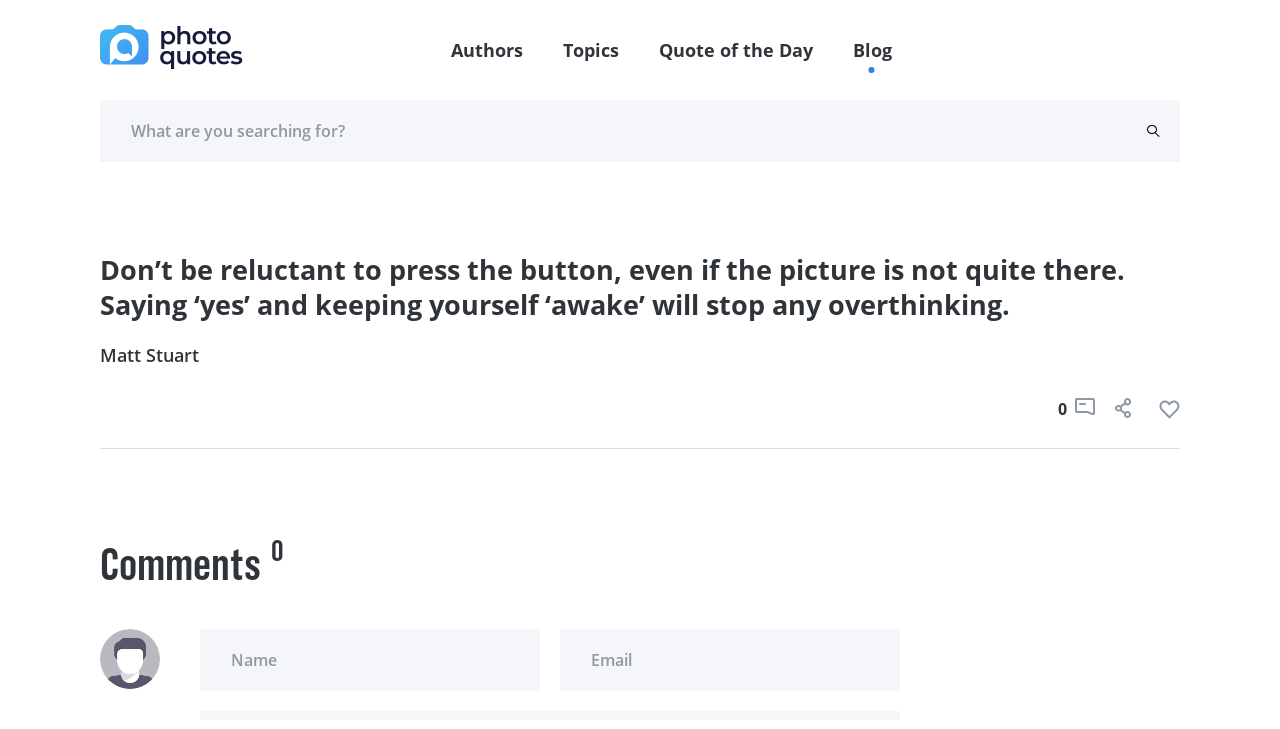

--- FILE ---
content_type: text/html; charset=UTF-8
request_url: https://photoquotes.com/quote/don---t-be-reluctant-to-press-the-button--even-if-
body_size: 5793
content:
<!DOCTYPE html>
<html lang="en">
<head>
    <!-- Google Tag Manager -->
    <script>(function(w,d,s,l,i){w[l]=w[l]||[];w[l].push({'gtm.start':
    new Date().getTime(),event:'gtm.js'});var f=d.getElementsByTagName(s)[0],
    j=d.createElement(s),dl=l!='dataLayer'?'&l='+l:'';j.async=true;j.src=
    'https://www.googletagmanager.com/gtm.js?id='+i+dl;f.parentNode.insertBefore(j,f);
    })(window,document,'script','dataLayer','GTM-W7G5LPKQ');</script>
    <!-- End Google Tag Manager -->

    <meta charset="utf-8">
    <meta name="viewport" content="width=device-width, initial-scale=1">

    




<title>Don’t be reluctant to press the button,   | PhotoQuotes</title><meta name="description" content="Don’t be reluctant to press the button, even if the picture is not quite there. Saying ‘ye"><link rel="canonical" href="https://photoquotes.com/quote/don---t-be-reluctant-to-press-the-button--even-if-"/><meta property="og:description" content="Don’t be reluctant to press the button, even if the picture is not quite there. Saying ‘ye" /><meta property="og:title" content="Don’t be reluctant to press the button,   | PhotoQuotes" /><meta property="og:type" content="website" /><meta property="og:url" content="https://photoquotes.com/quote/don---t-be-reluctant-to-press-the-button--even-if-" /><meta property="og:image" content="https://photoquotes.com/images/favicon2@2x.png" /><script type="application/ld+json">{"@context":"https://schema.org","@type":"WebPage","name":"Photo quotes","description":"Photo quotes"}</script>
<!-- Fonts -->


<!-- Styles -->


    <link href="https://photoquotes.com/css/main.css" rel="stylesheet" type="text/css">

    <link rel="stylesheet" href="https://photoquotes.com/libs/css/animate.css" type="text/css" >
    <noscript>
        <link href="https://photoquotes.com/libs/css/animate.css" rel="stylesheet">
    </noscript>
    <link rel="stylesheet" href="https://photoquotes.com/libs/css/grid.css" type="text/css">
    <noscript>
        <link href="https://photoquotes.com/libs/css/grid.css" rel="stylesheet">
    </noscript>
    <link href="https://photoquotes.com/libs/css/selectize.css" rel="stylesheet">
    <link href="https://photoquotes.com/libs/css/slick.css" rel="stylesheet">
    <link href="https://photoquotes.com/css/editor.css" rel="stylesheet">
    <link rel="stylesheet" href="https://cdnjs.cloudflare.com/ajax/libs/font-awesome/4.7.0/css/font-awesome.min.css" type="text/css">
    <noscript>
        <link rel="stylesheet" href="https://cdnjs.cloudflare.com/ajax/libs/font-awesome/4.7.0/css/font-awesome.min.css">
    </noscript>

    <link rel="icon" href="https://photoquotes.com/favicon.ico" sizes="16x16" type="image/x-icon"/>
    <script async src="https://pagead2.googlesyndication.com/pagead/js/adsbygoogle.js?client=ca-pub-1980736722229148"
            crossorigin="anonymous"></script>
    <style>
        html {
            scroll-behavior: smooth;
        }
        #topScrollBtn {
            display: none; /* Hidden by default */
            position: fixed; /* Fixed/sticky position */
            bottom: 20px; /* Place the button at the bottom of the page */
            right: 30px; /* Place the button 30px from the right */
            z-index: 99; /* Make sure it does not overlap */
            border: none; /* Remove borders */
            outline: none; /* Remove outline */
            background-color: #1b6dd9; /* Set a background color */
            color: white; /* Text color */
            cursor: pointer; /* Add a mouse pointer on hover */
            padding: 15px; /* Some padding */
            border-radius: 10px; /* Rounded corners */
            font-size: 18px; /* Increase font size */
        }

        #topScrollBtn:hover {
            background-color: #555; /* Add a dark-grey background on hover */
        }

        .author-block-start {
            display: block;
            position: relative;
            top: -100px;
            visibility: hidden;
        }

    </style>
        <style>
        .quote__center h1{
            font-size: 27px;
            line-height: 35px;
            font-weight: bold;
            color: #2F343B;
            font-family: "Open Sans", sans-serif;
        }
    </style>
    <script src="https://www.google.com/recaptcha/api.js" async defer></script>
</head>
<body class="antialiased">
<!-- Google Tag Manager (noscript) -->
<noscript><iframe src="https://www.googletagmanager.com/ns.html?id=GTM-W7G5LPKQ"
height="0" width="0" style="display:none;visibility:hidden"></iframe></noscript>
<!-- End Google Tag Manager (noscript) -->

    <header class="container-fluid">
    <div class="headerFixed">
        <div class="container">
            <div class="top-header">
                <div class="top-header__left">
                    <a href="https://photoquotes.com">
                        <img src="https://photoquotes.com/assets/logo.png" alt="Photo Quotes" title="Photo Quotes" data-nsfw-filter-status="sfw" style="visibility: visible;">
                    </a>
                </div>
                <nav class="nav-links">
                    <ul>
                        <li><a href="https://photoquotes.com/authors">Authors</a></li>
                        <li><a href="https://photoquotes.com/topics">Topics</a></li>
                        <li><a href="https://photoquotes.com/quote-of-the-day">Quote of the Day</a></li>
                        <li><a href="https://photoquotes.com/blogs">Blog</a></li>
                        <li>
                                                    </li>
                        <div class="active-nav" style="opacity: 1; transform: translate(417.453px, 100%);"></div>
                    </ul>
                </nav>

                <div class="top-header__right">
                    <a href=""><span class="icon-user"></span></a>
                    <div class="btn__open-menu">
                        <span class="line line1"></span>
                        <span class="line line2"></span>
                    </div>
                </div>





















            </div>
        </div>
    </div>
            <div class="headerFixedBottom">
        <div class="container">
            <div class="bottom-header row">
                <form action="https://photoquotes.com/search" class="bottom-header__content" novalidate="novalidate" style="padding-right: 20px;">
                    <input type="text" class="gray-form__elem" name="search_text" placeholder="What are you searching for?" required="">
                    <button type="submit" class="icon-search"></button>
                </form>
            </div>
        </div>
    </div>
    </header>

<script>
    /* When the user clicks on the button,
    toggle between hiding and showing the dropdown content */
    function myFunction() {
        document.getElementById("myDropdown").classList.toggle("show");
    }

    // Close the dropdown if the user clicks outside of it
    window.onclick = function(event) {
        if (!event.target.matches('.dropbtn')) {
            var dropdowns = document.getElementsByClassName("dropdown-content");
            var i;
            for (i = 0; i < dropdowns.length; i++) {
                var openDropdown = dropdowns[i];
                if (openDropdown.classList.contains('show')) {
                    openDropdown.classList.remove('show');
                }
            }
        }
    }
</script>
    <main>
        <section class="container container-blog pt80 pb60">
                        <div class="quote mt0 wow zoomIn mb20" style="margin-bottom: 80px">
                                <div class="quote__center">
                    <h1>Don’t be reluctant to press the button, even if the picture is not quite there. Saying ‘yes’ and keeping yourself ‘awake’ will stop any overthinking.</h1>
                </div>
                <div class="quote__author">
                                            <a href="https://photoquotes.com/author/matt-stuart">
                            Matt Stuart
                        </a>
                                    </div>
                <div class="quote__meta">
                    <p class="gray-font"></p>
                                    </div>
                <div class="quote__bottom">
                    <div class="quote__tags">
                                            </div>
                    <div class="icons">
                        <span class="counter">0</span>
                        <a style="margin-right: 20px">
                            <span class="icon-comment"></span>
                        </a>
                                                <button data-link="https://photoquotes.com/quote/don---t-be-reluctant-to-press-the-button--even-if-" class="social-share-btn"
                           data-facebook="https://www.facebook.com/sharer/sharer.php?u=https://photoquotes.com/quote/don---t-be-reluctant-to-press-the-button--even-if-"
                           data-twitter="https://twitter.com/intent/tweet?text=PhotoQuote&amp;url=https://photoquotes.com/quote/don---t-be-reluctant-to-press-the-button--even-if-"
                           data-linkedin="https://www.linkedin.com/sharing/share-offsite?mini=true&amp;url=https://photoquotes.com/quote/don---t-be-reluctant-to-press-the-button--even-if-&amp;title=PhotoQuote&amp;summary="
                           style="margin-right: 20px">
                            
                            <span class="icon-share"></span>
                        </button>
                        <span class="counter like-count-quote-17815"></span>
                        <button data-id="17815" style="display: contents" data-type="quote"
                                class="social-like-btn">
                            <span class="like like-gray"></span>
                        </button>
                    </div>
                </div>
            </div>
        </section>

        <section class="container mb60">
            <div class="row">
                <div class="col-xl-9 col-lg-8 pr10">
                    <section class="comments-container">
                        <div class="comments-title">
                            <h3 class="comments-title__item">Comments</h3>
                            <span class="comments-title__counter">0</span>
                        </div>
                        <div class="comment row comment__user">
                            <div class="comment__person col-1">
                                <img src="/images/anyone.png" alt="" data-nsfw-filter-status="sfw"
                                     style="visibility: visible;">
                            </div>
                            <div class="comment__right col">
                                <form action="" class="comment-form__container" novalidate="novalidate">
                                    <div class="row container-offset-10">
                                        <div class="col-lg-6 col-12 mb-lg-0 mb-4 form-group">
                                            <label for="name" generated="true"
                                                   class="error message message-top"></label>
                                            <input type="text" placeholder="Name" class="gray-form__elem" name="name"
                                                   id="name">
                                            <span class="text-danger error-text name_err"></span>
                                        </div>
                                        <div class="col-lg-6 col-12 form-group">
                                            <label for="email" generated="true"
                                                   class="error message message-top"></label>
                                            <input type="email" placeholder="Email" class="gray-form__elem" name="email"
                                                   id="email">
                                            <span class="text-danger error-text email_err"></span>
                                        </div>
                                    </div>
                                    <div class="submit-input">
                                        <label for="message" generated="true"
                                               class="error message message-bottom"></label>
                                        <textarea placeholder="Add comment" rows="1" class="gray-form__elem rel"
                                                  name="comment" id="comment" style="height:60px;overflow-y:hidden;"></textarea>
                                        <span class="text-danger error-text comment_err"></span>
                                        <button type="button" id="submit_comment_btn" class="send-icon"></button>
                                    </div>
                                </form>
                            </div>
                        </div>
                        <div id="comment-block">
                                                            <div class="row comment mt-5">

                                </div>
                                                    </div>
                    </section>
                </div>
                <div class="col-xl-3 col-lg-4">
                    <div id="right_banner">




                    </div>
                </div>
            </div>
        </section>

        <section class="pb80">
            <div id="bottom_banner">



            </div>
        </section>
    </main>
<div id="share-modal" class="p-4">
    <div class="header d-flex justify-content-between">
        <h4 class="text-gray" style="font-size: 24px">
            Share
        </h4>
        <span class="fa fa-times text-gray" style="font-size: 20px" id="close-share-btn"></span>
    </div>
    <div class="content">
        <ul>
            <li>
                <a id="facebook-url" class="text-gray">
                    <span class="fa fa-facebook text-white font-weight-bold pl-3 p-2" style="background: #354E8D"></span> &nbsp;Facebook
                </a>
            </li>
            <li>
                <a id="twitter-url" class="text-gray">
                    <span class="fa fa-twitter text-white font-weight-bold  p-2" style="background: #2899CA"></span> &nbsp;Twitter
                </a>
            </li>
            <li>
                <a id="linkedin-url" class="text-gray">
                    <span class="fa fa-linkedin p-2 text-white font-weight-bold" style="background: #026EA3"></span> &nbsp;LinkedIn
                </a>
            </li>
        </ul>
    </div>
    <div class="bottom mt-2">
        <label class="text-gray pb-2" id="copy-link">Click to copy link &nbsp;&nbsp;<span style="color: deepskyblue" class="hidden" id="copy-res">Copied</span></label>
        <input class="form-control mt-3" style="width: 100%;border: none; border-bottom: .5px solid gray" id="share-link-input">
    </div>
</div>

<footer class="footer container-fluid" id="first-section">
    <div class="container">
        <div class="row">
            <div class="col-lg-3 col-4 footer-bg">
                <ul class="list-links__white">
                    <li><a href="https://photoquotes.com/authors">Authors</a></li>
                    <li><a href="https://photoquotes.com/topics">Topics</a></li>
                    <li><a href="https://photoquotes.com/quote-of-the-day">Quote of the Day</a></li>
                    

                    <li><a href="https://photoquotes.com/blogs">Blog</a></li>
                </ul>
            </div>
            <div class="col-lg-9 col-8 footer-right">
                <div class="row" id="footer-block">

                </div>
                <div class="row">
                    <div class="col-lg-4 col-10 footer-icons">
                        <a href="https://www.facebook.com/PhotoQuotes/"><span class="icon-fb"></span></a>
                        <a href="#"><span class="icon-insta"></span></a>
                        <a href="https://twitter.com/photoquotes"><span class="icon-twi"></span></a>
                        <a href="#"><span class="icon-youtube"></span></a>
                    </div>
                    <div class="col-lg-8 col-12">
                        <form action="" class="footer-form">
                            <label for="email" class="error message message-top"></label>
                            <input type="email" placeholder="Enter your email" id="subscribe-email" class="white-font"
                                   name="email">
                            <button type="button" id="subscribe-newsletter-btn" class="btn-footer wide-text btn__blue-gradient">Subscribe</button>
                        </form>
                    </div>
                </div>
            </div>
        </div>
    </div>
</footer>



<script src="https://photoquotes.com/libs/js/clamp.js" rel="preload" type="text/javascript"></script>
<script src="https://photoquotes.com/libs/js/jquery.js" rel="preload" type="text/javascript"></script>
<script src="https://photoquotes.com/libs/js/jquery.mask.js" rel="preload" type="text/javascript"></script>
<script src="https://photoquotes.com/libs/js/masonry.js" rel="preload" type="text/javascript"></script>
<script src="https://photoquotes.com/libs/js/slick.min.js" rel="preload" type="text/javascript"></script>
<script src="https://photoquotes.com/libs/js/validate.js" rel="preload" type="text/javascript"></script>
<script src="https://photoquotes.com/libs/js/wow.js" rel="preload" type="text/javascript"></script>
<script src="https://photoquotes.com/libs/js/selectize.js" rel="preload" type="text/javascript"></script>
<script src="https://photoquotes.com/js/extras/alphabet.js" rel="preload" type="text/javascript"></script>
<script src="https://photoquotes.com/js/extras/header.js" rel="preload" type="text/javascript"></script>
<script src="https://photoquotes.com/js/extras/main.js" rel="preload" type="text/javascript"></script>
<script src="https://photoquotes.com/js/extras/sliders.js" rel="preload" type="text/javascript"></script>
<script src="https://photoquotes.com/js/extras/tabs.js" rel="preload" type="text/javascript"></script>
<script src="https://photoquotes.com/js/extras/forms.js" rel="preload" type="text/javascript"></script>
<script src="https://photoquotes.com/js/share.js" rel="preload"></script>
<script src="https://photoquotes.com/js/bootstrap.min.js" type="text/javascript" rel="preload"></script>
<script src="https://photoquotes.com/js/notify.min.js"  type="text/javascript" rel="preload"></script>
    <script>
        $(function (){
            var _token = "TUkZYpWO6tNHESSbaCI3A2MNsEwRnUegiMgQ6NAW";
            $('#submit_comment_btn').click(function() {
                var name = $('#name').val();
                var email = $('#email').val();
                var comment = $('#comment').val();
                var quote_id = "17815"
                $.ajax({
                    url: "https://photoquotes.com/post_quote_comment",
                    type: "POST",
                    data: {_token: _token, name: name, email: email, comment: comment, quote_id: quote_id},
                    success: function(res) {
                        console.log(res);
                        if(res.success) {
                            cleanForm();
                            reloadCommentBlock();
                        }else{
                            printErrorMsg(res.error);
                        }
                    }
                });
            });

            function printErrorMsg (msg) {
                $.each( msg, function( key, value ) {
                    console.log(key);
                    $('.'+key+'_err').text(value);
                });
            }

            function cleanForm() {
                $('#name').val('');
                $('#email').val('');
                $('#comment').val('');
            }

            function reloadCommentBlock() {
                $.ajax({
                    url: "https://photoquotes.com/get_quote_comment",
                    method: "POST",
                    data: {id: "17815"},
                    success: function(res) {
                        $('#comment-block').html(res);
                    }
                })
            }
        });
    </script>




















<script>
    var currentRoute = "quote";
    var curUrl = "/quote/don---t-be-reluctant-to-press-the-button--even-if-";
    console.log(curUrl);

    function modifyDescription() {
        var quoteEls = document.querySelectorAll('blockquote');
        for(var i = 0; i<quoteEls.length; i++){
            var quoteEl = quoteEls[i];
            if (quoteEl) {
                var html = quoteEl.innerText;
                var newEl = document.createElement('div');
                $(newEl).addClass('side-col-container__quote');
                var imgEl = document.createElement('img');
                imgEl.src = "https://photoquotes.com/assets/icons/quotes.svg";
                var childDiv = document.createElement('div');
                childDiv.innerHTML = html;
                $(childDiv).addClass('side-col-container__quote-text');
                newEl.appendChild(imgEl);
                newEl.appendChild(childDiv);
                quoteEl.parentNode.replaceChild(newEl, quoteEl);
            }
        }
    }

    function getBanner() {
        if ($('#right_banner')) {
            $.ajax({
                url: "https://photoquotes.com/getBanner",
                method: "GET",
                data: {_token: "TUkZYpWO6tNHESSbaCI3A2MNsEwRnUegiMgQ6NAW", route: curUrl, position: 'right'},
                success: function (data) {
                    $('#right_banner').html(data);
                }
            })
        }
        if ($('#bottom_banner')) {
            $.ajax({
                url: "https://photoquotes.com/getBanner",
                method: "GET",
                data: {_token: "TUkZYpWO6tNHESSbaCI3A2MNsEwRnUegiMgQ6NAW", route: curUrl, position: 'bottom'},
                success: function (data) {
                    $('#bottom_banner').html(data);
                }
            })
        }

        if ($('#top_banner')) {
            $.ajax({
                url: "https://photoquotes.com/getBanner",
                method: "GET",
                data: {_token: "TUkZYpWO6tNHESSbaCI3A2MNsEwRnUegiMgQ6NAW", route: curUrl, position: 'top'},
                success: function (data) {
                    $('#top_banner').html(data);
                }
            })
        }
        if ($('#inner_banner')) {
            $.ajax({
                url: "https://photoquotes.com/getBanner",
                method: "GET",
                data: {_token: "TUkZYpWO6tNHESSbaCI3A2MNsEwRnUegiMgQ6NAW", route: curUrl, position: 'inner'},
                success: function (data) {
                    $('#inner_banner').html(data);
                }
            })
        }
    }

    function showPopularBlock() {
        $.ajax({
            url: "https://photoquotes.com/getPopularBlock",
            method: "GET",
            data: {_token: "TUkZYpWO6tNHESSbaCI3A2MNsEwRnUegiMgQ6NAW", page: curUrl},
            success: function (html){
                $('.popular-block').html(html);
                getBanner();
            }
        })
    }

    $(function () {
                modifyDescription();
        $('#close-share-btn').click(function () {
            $('#share-modal').hide();
        })

        $('.social-share-btn').click(function (e) {
            console.log(e.screenY, e);
            var ww = $(window).width();
            var wh = $(window).height();

            var left = Math.min((e.screenX - 300), (ww - 300));
            var top = 0;
            left = left.toString() + "px";

            if ((e.screenY + 350) < wh) {
                top = (e.screenY - 100).toString() + "px";
            }
            if ((e.screenY + 350) >= wh) {
                top = (e.screenY - 450).toString() + "px";
            }
            if(ww < 500) { // mobile phone ; place on center
                left = ((ww - 300) / 2).toString() + "px";
                top = ((wh - 300) / 2).toString() + "px";
            }
            $('#share-modal').css("left", left);
            $('#share-modal').css("top", top);

            $('#facebook-url').attr('href', $(this).data('facebook'));
            $('#twitter-url').attr('href', $(this).data('twitter'));
            $('#linkedin-url').attr('href', $(this).data('linkedin'));
            $('#share-link-input').val($(this).data("link"));
            $('#share-modal').show();
        });

        $('.social-like-btn').click(function (e) {
            var id = $(this).data('id');
            var type = $(this).data('type');
            $.ajax({
                url: "https://photoquotes.com/setLike",
                method: "POST",
                data: {_token: "TUkZYpWO6tNHESSbaCI3A2MNsEwRnUegiMgQ6NAW", type: type, id: id},
                success: function (res) {
                    if (res.success) {
                        $(`.like-count-${type}-${id}`).text(res.count);
                    }
                }
            })
        })

        $('#copy-link').click(function () {
            document.getElementById('share-link-input').select();
            document.execCommand("copy");
            $('#copy-res').removeClass("hidden");
            setTimeout(function () {
                $('#copy-res').addClass("hidden");
            }, 1000);
        });

        getBanner();

        showPopularBlock();
        // get Footer
        $.ajax({
            url: "https://photoquotes.com/getFooterPage",
            method: "GET",
            data: {_token: "TUkZYpWO6tNHESSbaCI3A2MNsEwRnUegiMgQ6NAW", route: currentRoute},
            success: function (html) {
                $("#footer-block").html(html);
            }
        })

        // mobile menu
        $('.btn__open-menu').click(function () {
            $(this).toggleClass('open');
            $("html").toggleClass('open-menu');
        });

        // outside click hide share modal
        $(document).mouseup(function(e){
            var container = $("#share-modal");

            // If the target of the click isn't the container
            if(!container.is(e.target) && container.has(e.target).length === 0){
                container.hide();
            }
        });

        // newsletter subscribe function
        $('#subscribe-newsletter-btn').click(function (){
            var email = $('#subscribe-email').val();

            $.ajax({
                url: "https://photoquotes.com/newsletter/save",
                method: "post",
                data: {email: email, _token: _token},
                success: function (res){
                    if(res.success) {
                        $.notify("Successfully subscribed", "success");
                    }
                }
            })
        })

    });

</script>

</body>
</html>


--- FILE ---
content_type: text/html; charset=utf-8
request_url: https://www.google.com/recaptcha/api2/aframe
body_size: -104
content:
<!DOCTYPE HTML><html><head><meta http-equiv="content-type" content="text/html; charset=UTF-8"></head><body><script nonce="hLPHFUV_zdDhIDU5CJcErw">/** Anti-fraud and anti-abuse applications only. See google.com/recaptcha */ try{var clients={'sodar':'https://pagead2.googlesyndication.com/pagead/sodar?'};window.addEventListener("message",function(a){try{if(a.source===window.parent){var b=JSON.parse(a.data);var c=clients[b['id']];if(c){var d=document.createElement('img');d.src=c+b['params']+'&rc='+(localStorage.getItem("rc::a")?sessionStorage.getItem("rc::b"):"");window.document.body.appendChild(d);sessionStorage.setItem("rc::e",parseInt(sessionStorage.getItem("rc::e")||0)+1);localStorage.setItem("rc::h",'1768673088674');}}}catch(b){}});window.parent.postMessage("_grecaptcha_ready", "*");}catch(b){}</script></body></html>

--- FILE ---
content_type: application/javascript; charset=utf-8
request_url: https://photoquotes.com/libs/js/clamp.js
body_size: 931
content:
!function(){window.$clamp=function(e,t){t=t||{};var n,i=window,l={clamp:t.clamp||2,useNativeClamp:void 0===t.useNativeClamp||t.useNativeClamp,splitOnChars:t.splitOnChars||[".","-","–","—"," "],animate:t.animate||!1,truncationChar:t.truncationChar||"…",truncationHTML:t.truncationHTML},a=e.style,r=e.innerHTML,o=void 0!==e.style.webkitLineClamp,u=l.clamp,c=u.indexOf&&(u.indexOf("px")>-1||u.indexOf("em")>-1);function s(e,t){return i.getComputedStyle||(i.getComputedStyle=function(e,t){return this.el=e,this.getPropertyValue=function(t){var n=/(\-([a-z]){1})/g;return"float"==t&&(t="styleFloat"),n.test(t)&&(t=t.replace(n,function(){return arguments[2].toUpperCase()})),e.currentStyle&&e.currentStyle[t]?e.currentStyle[t]:null},this}),i.getComputedStyle(e,null).getPropertyValue(t)}function h(t){var n=t||e.clientHeight,i=p(e);return Math.max(Math.floor(n/i),0)}function p(e){var t=s(e,"line-height");return"normal"==t&&(t=1.2*parseInt(s(e,"font-size"))),parseInt(t)}l.truncationHTML&&((n=document.createElement("span")).innerHTML=l.truncationHTML);var d,C,f,m,v=l.splitOnChars.slice(0),g=v[0];function y(t){return t.lastChild.children&&t.lastChild.children.length>0?y(Array.prototype.slice.call(t.children).pop()):t.lastChild&&t.lastChild.nodeValue&&""!=t.lastChild.nodeValue&&t.lastChild.nodeValue!=l.truncationChar?t.lastChild:(t.lastChild.parentNode.removeChild(t.lastChild),y(e))}function H(e,t){e.nodeValue=t+l.truncationChar}if("auto"==u?u=h():c&&(u=h(parseInt(u))),o&&l.useNativeClamp)a.overflow="hidden",a.textOverflow="ellipsis",a.webkitBoxOrient="vertical",a.display="-webkit-box",a.webkitLineClamp=u,c&&(a.height=l.clamp+"px");else{var L=(m=u,p(e)*m);L<=e.clientHeight&&(f=function t(i,a){if(a){var r=i.nodeValue.replace(l.truncationChar,"");if(d||(g=v.length>0?v.shift():"",d=r.split(g)),d.length>1?(C=d.pop(),H(i,d.join(g))):d=null,n&&(i.nodeValue=i.nodeValue.replace(l.truncationChar,""),e.innerHTML=i.nodeValue+" "+n.innerHTML+l.truncationChar),d){if(e.clientHeight<=a){if(!(v.length>=0&&""!=g))return e.innerHTML;H(i,d.join(g)+g+C),d=null}}else""==g&&(H(i,""),i=y(e),v=l.splitOnChars.slice(0),g=v[0],d=null,C=null);if(!l.animate)return t(i,a);setTimeout(function(){t(i,a)},!0===l.animate?10:l.animate)}}(y(e),L))}return{original:r,clamped:f}}}();
